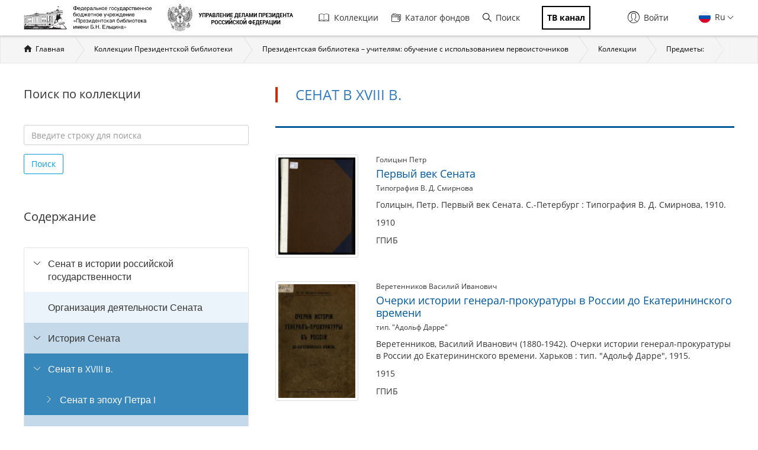

--- FILE ---
content_type: text/html; charset=utf-8
request_url: https://www.prlib.ru/section/1310123
body_size: 18815
content:
<!DOCTYPE html>
<html lang="ru">
<head>
    <meta http-equiv="X-UA-Compatible" content="IE=edge">
    <meta name="viewport" content="width=device-width, initial-scale=1.0, maximum-scale=1.0, user-scalable=no" />
  <meta http-equiv="Content-Type" content="text/html; charset=utf-8" />
<link href="/search?f%5B0%5D=field_book_author%3A150910" itemprop="url" id="md185" />
<link href="/search?f%5B0%5D=field_book_author%3A149110" itemprop="url" id="md184" />
<link href="/search?f%5B0%5D=field_book_author%3A155330" itemprop="url" id="md186" />
<link href="/search?f%5B0%5D=field_book_author%3A210061" itemprop="url" id="md187" />
<link href="/search?f%5B0%5D=field_book_author%3A122714" itemprop="url" id="md188" />
<link href="/search?f%5B0%5D=field_book_publisher%3A145932" itemprop="url" id="md183" />
<link href="/search?f%5B0%5D=field_book_author%3A117369" itemprop="url" id="md189" />
<link href="/search?f%5B0%5D=field_book_author%3A133175" itemprop="url" id="md181" />
<link href="/item/432829" itemprop="url" id="md172" />
<link href="/item/444130" itemprop="url" id="md170" />
<link href="/item/416512" itemprop="url" id="md176" />
<link href="/item/357090" itemprop="url" id="md178" />
<link href="/search?f%5B0%5D=field_book_publisher%3A130421" itemprop="url" id="md190" />
<link href="/item/436119" itemprop="url" id="md180" />
<link href="/search?f%5B0%5D=field_book_author%3A127875" itemprop="url" id="md182" />
<link href="/search?f%5B0%5D=field_book_publisher%3A117561" itemprop="url" id="md191" />
<link rel="mask-icon" href="/safari-pinned-tab.svg" color="#5bbad5" />
<link rel="manifest" href="/site.webmanifest" />
<meta name="msapplication-TileColor" content="#da532c" />
<meta name="theme-color" content="#ffffff" />
<link rel="icon" type="image/png" sizes="16x16" href="/favicon-16x16.png" />
<link rel="icon" type="image/png" sizes="32x32" href="/favicon-32x32.png" />
<link rel="apple-touch-icon" href="/apple-touch-icon.png" sizes="180x180" />
<link rel="shortcut icon" href="https://www.prlib.ru/sites/default/files/favicon_0.ico" type="image/vnd.microsoft.icon" />
<link href="/search?f%5B0%5D=field_book_publisher%3A119031" itemprop="url" id="md193" />
<link href="/search?f%5B0%5D=field_book_publisher%3A155331" itemprop="url" id="md192" />
<link href="/search?f%5B0%5D=field_book_author%3A133533" itemprop="url" id="md194" />
<link href="/search?f%5B0%5D=field_book_author%3A152108" itemprop="url" id="md195" />
<link href="/search?f%5B0%5D=field_book_publisher%3A152109" itemprop="url" id="md197" />
<link href="/search?f%5B0%5D=field_book_publisher%3A133124" itemprop="url" id="md196" />
<link href="/item/413709" itemprop="url" id="md168" />
<link href="/item/443346" itemprop="url" id="md174" />
<meta itemprop="name" content="Доклады и приговоры, состоявшиеся в правительствующем Cенате в царствование Петра Великаго, изданные Императорскою академиею наук. Т. 5. Год 1715-й" id="md159" />
<meta itemprop="name" content="Доклады и приговоры, состоявшиеся в правительствующем Cенате в царствование Петра Великаго, изданные Императорскою академиею наук. Т. 4. Год 1714-й," id="md157" />
<meta itemprop="name" content="Доклады и приговоры, состоявшиеся в правительствующем Cенате в царствование Петра Великаго, изданные Императорскою академиею наук. Т. 4. Год 1714-й," id="md155" />
<meta itemprop="name" content="Доклады и приговоры, состоявшиеся в правительствующем Cенате в царствование Петра Великаго, изданные Императорскою академиею наук. Т. 5. Год 1715-й" id="md161" />
<link href="/item/1079932" itemprop="url" id="md166" />
<meta itemprop="name" content="Инструкция о должности генерал-прокурора Сената, высочайше утвержденная императором Петром I. 27 января 1722 г. Здесь же Предложение управляющего Министерством Юстиции Сенату от 5 января 1863 г. о Высочайшем повелении о передачи инструкции генерал-прокуро" id="md167" />
<meta itemprop="name" content="Указ Петра I Правительствующему Сенату о награждении Петра Толстого чином тайного советника и деревнями" id="md165" />
<meta itemprop="name" content="Доклады и приговоры, состоявшиеся в правительствующем Cенате в царствование Петра Великаго, изданные Императорскою академиею наук. Т. 3. Год 1713-й," id="md153" />
<meta itemprop="name" content="Доклады и приговоры, состоявшиеся в правительствующем Cенате в царствование Петра Великаго, изданные Императорскою академиею наук. Т. 3. Год 1713-й," id="md151" />
<meta itemprop="name" content="Доклады и приговоры, состоявшиеся в правительствующем Cенате в царствование Петра Великаго, изданные Императорскою академиею наук. Т. 1. Год 1711-й" id="md145" />
<meta itemprop="name" content="Доклады и приговоры, состоявшиеся в правительствующем Cенате в царствование Петра Великаго, изданные Императорскою академиею наук. Т. 2. Год 1712-й" id="md149" />
<meta itemprop="name" content="Доклады и приговоры, состоявшиеся в правительствующем Cенате в царствование Петра Великаго, изданные Императорскою академиею наук. Т. 2. Год 1712-й," id="md147" />
<meta itemprop="name" content="Сенат при Петре Великом" id="md169" />
<meta itemprop="name" content="Доклады и приговоры, состоявшиеся в правительствующем Cенате в царствование Петра Великаго, изданные Императорскою академиею наук. Т. 6. Год 1716-й," id="md163" />
<link href="/item/407834" itemprop="url" id="md160" />
<meta itemprop="name" content="О Сенате в царствование Петра Великого. Ист.-юридическое исследование Сергея Петровского. Москва. 1875 г. В 8 д. л., стр. VIII и 349" id="md171" />
<link href="/item/407833" itemprop="url" id="md158" />
<link href="/item/407832" itemprop="url" id="md156" />
<link href="/item/407830" itemprop="url" id="md152" />
<link href="/item/407829" itemprop="url" id="md150" />
<link href="/item/407831" itemprop="url" id="md154" />
<link href="/item/407835" itemprop="url" id="md162" />
<meta itemprop="name" content="Первый век Сената" id="md177" />
<meta itemprop="name" content="Исторический журнал. Г. 11 1941, № 4" id="md175" />
<meta itemprop="name" content="Святейший Синод при Петре Великом в его отношении к Правительствующему Сенату" id="md173" />
<meta itemprop="name" content="Очерки истории генерал-прокуратуры в России до Екатерининского времени" id="md179" />
<link href="/item/407827" itemprop="url" id="md146" />
<link href="/item/407836" itemprop="url" id="md164" />
<link href="/item/407828" itemprop="url" id="md148" />
<meta name="Copyright" content="https://www.grcc.ru" />
<link rel="canonical" href="https://www.prlib.ru/section/1310123" />
<link rel="shortlink" href="https://www.prlib.ru/node/1310123" />
<meta property="og:site_name" content="Президентская библиотека имени Б.Н. Ельцина" />
<meta property="og:type" content="article" />
<meta property="og:url" content="https://www.prlib.ru/section/1310123" />
<meta property="og:title" content="Сенат в XVIII в." />
<meta property="og:updated_time" content="2022-05-27T14:06:21+03:00" />
  <title>Сенат в XVIII в. | Президентская библиотека имени Б.Н. Ельцина</title>
  <link type="text/css" rel="stylesheet" href="https://www.prlib.ru/sites/default/files/css/css_lQaZfjVpwP_oGNqdtWCSpJT1EMqXdMiU84ekLLxQnc4.css" media="all" />
<link type="text/css" rel="stylesheet" href="https://www.prlib.ru/sites/default/files/css/css_TA9E8yVuQpSJE0JC7HDNEiK6VJ8qNJvOUd6j5McLvMk.css" media="all" />
<link type="text/css" rel="stylesheet" href="https://www.prlib.ru/sites/default/files/css/css_hllV9uT6817V_V4sdngowF_1frCwzA_KM0Akeb5Akmo.css" media="all" />
<link type="text/css" rel="stylesheet" href="https://www.prlib.ru/sites/default/files/css/css_W04HuGvVnDqeSiy0wDg09VDr3SF8LrLjBiAMa5LE-mc.css" media="all" />
<link type="text/css" rel="stylesheet" href="https://www.prlib.ru/sites/default/files/css/css_il6eLt7yxGzulStBfq39k_28g7yH_HU_vpcJqtBho38.css" media="all" />
  <script src="https://www.prlib.ru/sites/all/libraries/modernizr/modernizr-custom.js?t9gvwn"></script>
<script src="https://www.prlib.ru/sites/all/modules/contrib/jquery_update/replace/jquery/2.1/jquery.min.js?v=2.1.4"></script>
<script src="https://www.prlib.ru/misc/jquery.once.js?v=1.2"></script>
<script src="https://www.prlib.ru/misc/drupal.js?t9gvwn"></script>
<script src="https://www.prlib.ru/sites/all/modules/contrib/jquery_update/replace/ui/ui/minified/jquery.ui.core.min.js?v=1.10.2"></script>
<script src="https://www.prlib.ru/sites/all/modules/contrib/jquery_update/replace/ui/external/jquery.cookie.js?v=67fb34f6a866c40d0570"></script>
<script src="https://www.prlib.ru/sites/all/modules/contrib/jquery_update/replace/jquery.form/4/jquery.form.min.js?v=4.2.1"></script>
<script src="https://www.prlib.ru/sites/all/libraries/chosen/chosen.jquery.min.js?v=1.1.0"></script>
<script src="https://www.prlib.ru/misc/ajax.js?v=7.58"></script>
<script src="https://www.prlib.ru/sites/all/modules/contrib/jquery_update/js/jquery_update.js?v=0.0.1"></script>
<script src="https://www.prlib.ru/sites/all/modules/contrib/admin_menu/admin_devel/admin_devel.js?t9gvwn"></script>
<script src="https://www.prlib.ru/sites/all/modules/contrib/webform_steps/webform_steps.js?t9gvwn"></script>
<script src="https://www.prlib.ru/sites/all/modules/contrib/extlink/extlink.js?t9gvwn"></script>
<script src="https://www.prlib.ru/sites/default/files/languages/ru_t7-d47S0c6G_5_WHMEGjDNg-uPCFisshF4fRgkZoqB0.js?t9gvwn"></script>
<script src="https://www.prlib.ru/sites/all/libraries/colorbox/jquery.colorbox-min.js?t9gvwn"></script>
<script src="https://www.prlib.ru/sites/all/modules/contrib/colorbox/js/colorbox.js?t9gvwn"></script>
<script src="https://www.prlib.ru/sites/all/modules/contrib/colorbox/styles/default/colorbox_style.js?t9gvwn"></script>
<script src="https://www.prlib.ru/sites/all/themes/bootstrap/js/misc/_progress.js?v=7.58"></script>
<script src="https://www.prlib.ru/sites/all/modules/global/global_global/js/global_confirm.js?t9gvwn"></script>
<script src="https://www.prlib.ru/sites/all/modules/global/global_global/js/global_load_ajax.js?t9gvwn"></script>
<script src="https://www.prlib.ru/sites/all/modules/global/global_global/js/global_disable_ajax_error_alert.js?t9gvwn"></script>
<script src="https://www.prlib.ru/sites/all/modules/contrib/ctools/js/modal.js?t9gvwn"></script>
<script src="https://www.prlib.ru/sites/all/modules/contrib/modal_forms/js/modal_forms_popup.js?t9gvwn"></script>
<script src="https://www.prlib.ru/sites/all/modules/global/global_modal/js/override_modal_forms.js?t9gvwn"></script>
<script src="https://www.prlib.ru/sites/all/modules/global/global_modal/js/fix_close_modal.js?t9gvwn"></script>
<script src="https://www.prlib.ru/sites/all/modules/contrib/video/js/video.js?t9gvwn"></script>
<script src="https://www.prlib.ru/sites/all/libraries/jcarousel/dist/jquery.jcarousel.min.js?t9gvwn"></script>
<script src="https://www.prlib.ru/sites/all/modules/contrib/ctools/js/auto-submit.js?t9gvwn"></script>
<script src="https://www.prlib.ru/sites/all/themes/prlib3/js/paginator.js?t9gvwn"></script>
<script src="https://www.prlib.ru/sites/all/modules/custom/prlib_collection/js/fading_text.js?t9gvwn"></script>
<script src="https://www.prlib.ru/sites/all/libraries/selectize/dist/js/standalone/selectize.min.js?t9gvwn"></script>
<script src="https://www.prlib.ru/sites/all/modules/contrib/piwik/piwik.js?t9gvwn"></script>
<script src="https://www.prlib.ru/sites/all/libraries/jstree/dist/jstree.min.js?t9gvwn"></script>
<script src="https://www.prlib.ru/sites/all/modules/custom/prlib_collection/js/section_anchor.js?t9gvwn"></script>
<script src="https://www.prlib.ru/sites/all/modules/custom/prlib_collection/js/collection_tree.js?t9gvwn"></script>
<script src="https://www.prlib.ru/sites/all/modules/custom/prlib_search/js/search_block.js?t9gvwn"></script>
<script src="https://www.prlib.ru/sites/all/libraries/uri/src/URI.min.js?t9gvwn"></script>
<script src="https://www.prlib.ru/sites/all/modules/contrib/antibot/js/antibot.js?t9gvwn"></script>
<script src="https://www.prlib.ru/sites/all/modules/custom/prlib_sug/js/sug.js?t9gvwn"></script>
<script src="https://www.prlib.ru/sites/all/libraries/handlebars/handlebars.js?t9gvwn"></script>
<script src="https://www.prlib.ru/sites/all/libraries/jquery-typeahead/dist/jquery.typeahead.min.js?t9gvwn"></script>
<script src="https://www.prlib.ru/sites/all/libraries/hoverintent/jquery.hoverIntent.js?t9gvwn"></script>
<script src="https://www.prlib.ru/sites/all/modules/custom/prlib_core/js/form.js?t9gvwn"></script>
<script src="https://www.prlib.ru/sites/all/modules/contrib/hybridauth/js/hybridauth.modal.js?t9gvwn"></script>
<script src="https://www.prlib.ru/sites/all/modules/contrib/hybridauth/js/hybridauth.onclick.js?t9gvwn"></script>
<script src="https://www.prlib.ru/sites/all/modules/custom/prlib_account/plugins/content_types/prlib_login/js/prlib_login.js?t9gvwn"></script>
<script src="https://www.prlib.ru/sites/all/modules/contrib/chosen/chosen.js?v=1.1.0"></script>
<script src="https://www.prlib.ru/sites/all/themes/prlib3/bootstrap/js/affix.js?t9gvwn"></script>
<script src="https://www.prlib.ru/sites/all/themes/prlib3/bootstrap/js/alert.js?t9gvwn"></script>
<script src="https://www.prlib.ru/sites/all/themes/prlib3/bootstrap/js/button.js?t9gvwn"></script>
<script src="https://www.prlib.ru/sites/all/themes/prlib3/bootstrap/js/carousel.js?t9gvwn"></script>
<script src="https://www.prlib.ru/sites/all/themes/prlib3/bootstrap/js/collapse.js?t9gvwn"></script>
<script src="https://www.prlib.ru/sites/all/themes/prlib3/bootstrap/js/dropdown.js?t9gvwn"></script>
<script src="https://www.prlib.ru/sites/all/themes/prlib3/bootstrap/js/modal.js?t9gvwn"></script>
<script src="https://www.prlib.ru/sites/all/themes/prlib3/bootstrap/js/tooltip.js?t9gvwn"></script>
<script src="https://www.prlib.ru/sites/all/themes/prlib3/bootstrap/js/popover.js?t9gvwn"></script>
<script src="https://www.prlib.ru/sites/all/themes/prlib3/bootstrap/js/scrollspy.js?t9gvwn"></script>
<script src="https://www.prlib.ru/sites/all/themes/prlib3/bootstrap/js/tab.js?t9gvwn"></script>
<script src="https://www.prlib.ru/sites/all/themes/prlib3/bootstrap/js/transition.js?t9gvwn"></script>
<script src="https://www.prlib.ru/sites/all/themes/prlib3/js/jquery.columnizer.min.js?t9gvwn"></script>
<script src="https://www.prlib.ru/sites/all/themes/prlib3/js/init.js?t9gvwn"></script>
<script src="https://www.prlib.ru/sites/all/themes/prlib3/js/mobile.js?t9gvwn"></script>
<script src="https://www.prlib.ru/sites/all/themes/prlib3/js/greedyNav.js?t9gvwn"></script>
<script src="https://www.prlib.ru/sites/all/themes/bootstrap/js/modules/ctools/js/modal.js?t9gvwn"></script>
<script src="https://www.prlib.ru/sites/all/themes/bootstrap/js/misc/ajax.js?t9gvwn"></script>
<script>jQuery.extend(Drupal.settings, {"basePath":"\/","pathPrefix":"","ajaxPageState":{"theme":"prlib3","theme_token":"VdJxtaVn3tBnTrOs02Zo7D6-sdhRUAswqG7plW7LRS4","jquery_version":"2.1","js":{"0":1,"sites\/all\/themes\/bootstrap\/js\/bootstrap.js":1,"sites\/all\/libraries\/modernizr\/modernizr-custom.js":1,"sites\/all\/modules\/contrib\/jquery_update\/replace\/jquery\/2.1\/jquery.min.js":1,"misc\/jquery.once.js":1,"misc\/drupal.js":1,"sites\/all\/modules\/contrib\/jquery_update\/replace\/ui\/ui\/minified\/jquery.ui.core.min.js":1,"sites\/all\/modules\/contrib\/jquery_update\/replace\/ui\/external\/jquery.cookie.js":1,"sites\/all\/modules\/contrib\/jquery_update\/replace\/jquery.form\/4\/jquery.form.min.js":1,"sites\/all\/libraries\/chosen\/chosen.jquery.min.js":1,"misc\/ajax.js":1,"sites\/all\/modules\/contrib\/jquery_update\/js\/jquery_update.js":1,"sites\/all\/modules\/contrib\/admin_menu\/admin_devel\/admin_devel.js":1,"sites\/all\/modules\/contrib\/webform_steps\/webform_steps.js":1,"sites\/all\/modules\/contrib\/extlink\/extlink.js":1,"public:\/\/languages\/ru_t7-d47S0c6G_5_WHMEGjDNg-uPCFisshF4fRgkZoqB0.js":1,"sites\/all\/libraries\/colorbox\/jquery.colorbox-min.js":1,"sites\/all\/modules\/contrib\/colorbox\/js\/colorbox.js":1,"sites\/all\/modules\/contrib\/colorbox\/styles\/default\/colorbox_style.js":1,"sites\/all\/themes\/bootstrap\/js\/misc\/_progress.js":1,"sites\/all\/modules\/global\/global_global\/js\/global_confirm.js":1,"sites\/all\/modules\/global\/global_global\/js\/global_load_ajax.js":1,"sites\/all\/modules\/global\/global_global\/js\/global_disable_ajax_error_alert.js":1,"sites\/all\/modules\/contrib\/ctools\/js\/modal.js":1,"sites\/all\/modules\/contrib\/modal_forms\/js\/modal_forms_popup.js":1,"sites\/all\/modules\/global\/global_modal\/js\/override_modal_forms.js":1,"sites\/all\/modules\/global\/global_modal\/js\/fix_close_modal.js":1,"sites\/all\/modules\/contrib\/video\/js\/video.js":1,"sites\/all\/libraries\/jcarousel\/dist\/jquery.jcarousel.min.js":1,"sites\/all\/modules\/contrib\/ctools\/js\/auto-submit.js":1,"sites\/all\/themes\/prlib3\/js\/paginator.js":1,"sites\/all\/modules\/custom\/prlib_collection\/js\/fading_text.js":1,"sites\/all\/libraries\/selectize\/dist\/js\/standalone\/selectize.min.js":1,"sites\/all\/modules\/contrib\/piwik\/piwik.js":1,"sites\/all\/libraries\/jstree\/dist\/jstree.min.js":1,"sites\/all\/modules\/custom\/prlib_collection\/js\/section_anchor.js":1,"sites\/all\/modules\/custom\/prlib_collection\/js\/collection_tree.js":1,"sites\/all\/modules\/custom\/prlib_search\/js\/search_block.js":1,"sites\/all\/libraries\/uri\/src\/URI.min.js":1,"sites\/all\/modules\/contrib\/antibot\/js\/antibot.js":1,"sites\/all\/modules\/custom\/prlib_sug\/js\/sug.js":1,"sites\/all\/libraries\/handlebars\/handlebars.js":1,"sites\/all\/libraries\/jquery-typeahead\/dist\/jquery.typeahead.min.js":1,"sites\/all\/libraries\/hoverintent\/jquery.hoverIntent.js":1,"sites\/all\/modules\/custom\/prlib_core\/js\/form.js":1,"sites\/all\/modules\/contrib\/hybridauth\/js\/hybridauth.modal.js":1,"sites\/all\/modules\/contrib\/hybridauth\/js\/hybridauth.onclick.js":1,"sites\/all\/modules\/custom\/prlib_account\/plugins\/content_types\/prlib_login\/js\/prlib_login.js":1,"sites\/all\/modules\/contrib\/chosen\/chosen.js":1,"sites\/all\/themes\/prlib3\/bootstrap\/js\/affix.js":1,"sites\/all\/themes\/prlib3\/bootstrap\/js\/alert.js":1,"sites\/all\/themes\/prlib3\/bootstrap\/js\/button.js":1,"sites\/all\/themes\/prlib3\/bootstrap\/js\/carousel.js":1,"sites\/all\/themes\/prlib3\/bootstrap\/js\/collapse.js":1,"sites\/all\/themes\/prlib3\/bootstrap\/js\/dropdown.js":1,"sites\/all\/themes\/prlib3\/bootstrap\/js\/modal.js":1,"sites\/all\/themes\/prlib3\/bootstrap\/js\/tooltip.js":1,"sites\/all\/themes\/prlib3\/bootstrap\/js\/popover.js":1,"sites\/all\/themes\/prlib3\/bootstrap\/js\/scrollspy.js":1,"sites\/all\/themes\/prlib3\/bootstrap\/js\/tab.js":1,"sites\/all\/themes\/prlib3\/bootstrap\/js\/transition.js":1,"sites\/all\/themes\/prlib3\/js\/jquery.columnizer.min.js":1,"sites\/all\/themes\/prlib3\/js\/init.js":1,"sites\/all\/themes\/prlib3\/js\/mobile.js":1,"sites\/all\/themes\/prlib3\/js\/greedyNav.js":1,"sites\/all\/themes\/bootstrap\/js\/modules\/ctools\/js\/modal.js":1,"sites\/all\/themes\/bootstrap\/js\/misc\/ajax.js":1},"css":{"modules\/system\/system.base.css":1,"misc\/ui\/jquery.ui.core.css":1,"misc\/ui\/jquery.ui.theme.css":1,"sites\/all\/libraries\/chosen\/chosen.css":1,"sites\/all\/modules\/contrib\/chosen\/css\/chosen-drupal.css":1,"sites\/all\/modules\/contrib\/cache_consistent\/css\/cache_consistent.css":1,"sites\/all\/modules\/contrib\/counter\/counter.css":1,"sites\/all\/modules\/contrib\/date\/date_api\/date.css":1,"sites\/all\/modules\/contrib\/date\/date_popup\/themes\/datepicker.1.7.css":1,"modules\/field\/theme\/field.css":1,"sites\/all\/modules\/contrib\/field_hidden\/field_hidden.css":1,"sites\/all\/modules\/contrib\/geofield_ymap\/geofield_ymap.css":1,"modules\/node\/node.css":1,"sites\/all\/modules\/contrib\/office_hours\/office_hours.css":1,"sites\/all\/modules\/contrib\/relation_add\/relation_add.css":1,"sites\/all\/modules\/contrib\/visually_impaired_module\/css\/visually_impaired_module.css":1,"sites\/all\/modules\/contrib\/extlink\/extlink.css":1,"sites\/all\/modules\/contrib\/views\/css\/views.css":1,"sites\/all\/modules\/custom\/prlib_bookmarks\/css\/bookmarks.css":1,"sites\/all\/modules\/contrib\/colorbox\/styles\/default\/colorbox_style.css":1,"sites\/all\/modules\/contrib\/ctools\/css\/ctools.css":1,"sites\/all\/modules\/global\/global_global\/css\/hint.css":1,"sites\/all\/modules\/contrib\/ctools\/css\/modal.css":1,"sites\/all\/modules\/contrib\/modal_forms\/css\/modal_forms_popup.css":1,"sites\/all\/modules\/global\/global_modal\/css\/override_modal_forms_style.css":1,"sites\/all\/modules\/contrib\/panels\/css\/panels.css":1,"sites\/all\/modules\/contrib\/video\/css\/video.css":1,"sites\/all\/themes\/prlib3\/layouts\/prlib3_content_onecol\/prlib3_content_onecol.css":1,"sites\/all\/modules\/custom\/prlib_conference\/css\/prlib_conference.css":1,"sites\/all\/libraries\/selectize\/dist\/css\/selectize.default.css":1,"sites\/all\/modules\/custom\/prlib_reading_room\/css\/prlib_reading_room.css":1,"sites\/all\/modules\/custom\/prlib_collection\/css\/fading_text.css":1,"sites\/all\/themes\/prlib3\/layouts\/prlib3_collections\/prlib3_collections.css":1,"sites\/all\/libraries\/jstree\/dist\/themes\/proton\/style.min.css":1,"sites\/all\/modules\/custom\/prlib_collection\/css\/titillium\/stylesheet.css":1,"sites\/all\/modules\/custom\/prlib_collection\/css\/update_font.css":1,"modules\/locale\/locale.css":1,"sites\/all\/libraries\/selectize\/dist\/css\/selectize.bootstrap3.css":1,"sites\/all\/modules\/contrib\/hybridauth\/css\/hybridauth.css":1,"sites\/all\/modules\/contrib\/hybridauth\/css\/hybridauth.modal.css":1,"sites\/all\/modules\/contrib\/hybridauth\/plugins\/icon_pack\/hybridauth_16\/hybridauth_16.css":1,"sites\/all\/modules\/custom\/prlib_account\/plugins\/content_types\/prlib_login\/css\/prlib_login.css":1,"sites\/all\/libraries\/fontawesome\/css\/font-awesome.css":1,"sites\/all\/themes\/prlib3\/js\/revolution\/css\/settings.css":1,"sites\/all\/themes\/prlib3\/js\/revolution\/css\/layers.css":1,"sites\/all\/themes\/prlib3\/js\/revolution\/css\/navigation.css":1,"sites\/all\/themes\/prlib3\/css\/style.css":1,"sites\/all\/themes\/prlib3\/css\/fix.css":1,"sites\/all\/themes\/prlib3\/css\/adaptive.css":1,"sites\/all\/themes\/prlib3\/css\/custom.css":1}},"colorbox":{"opacity":"0.85","current":"{current} \u0438\u0437 {total}","previous":"\u00ab \u041f\u0440\u0435\u0434\u044b\u0434\u0443\u0449\u0438\u0439","next":"\u0421\u043b\u0435\u0434\u0443\u044e\u0449\u0438\u0439 \u00bb","close":"\u0417\u0430\u043a\u0440\u044b\u0442\u044c","maxWidth":"98%","maxHeight":"98%","fixed":true,"mobiledetect":true,"mobiledevicewidth":"480px"},"CToolsModal":{"loadingText":"\u0417\u0430\u0433\u0440\u0443\u0437\u043a\u0430...","closeText":"\u0417\u0430\u043a\u0440\u044b\u0442\u044c \u043e\u043a\u043d\u043e","closeImage":"\u003Cimg src=\u0022https:\/\/www.prlib.ru\/sites\/all\/modules\/contrib\/ctools\/images\/icon-close-window.png\u0022 alt=\u0022\u0417\u0430\u043a\u0440\u044b\u0442\u044c \u043e\u043a\u043d\u043e\u0022 title=\u0022\u0417\u0430\u043a\u0440\u044b\u0442\u044c \u043e\u043a\u043d\u043e\u0022 \/\u003E","throbber":"\u003Cimg src=\u0022https:\/\/www.prlib.ru\/sites\/all\/modules\/contrib\/ctools\/images\/throbber.gif\u0022 alt=\u0022\u0417\u0430\u0433\u0440\u0443\u0437\u043a\u0430\u0022 title=\u0022\u0417\u0430\u0433\u0440\u0443\u0437\u043a\u0430...\u0022 \/\u003E"},"modal-popup-small":{"modalSize":{"type":"fixed","width":300,"height":300},"modalOptions":{"opacity":0.85,"background":"#000"},"animation":"fadeIn","modalTheme":"ModalFormsPopup","throbber":"\u003Cimg src=\u0022https:\/\/www.prlib.ru\/sites\/all\/modules\/contrib\/modal_forms\/images\/loading_animation.gif\u0022 alt=\u0022\u0417\u0430\u0433\u0440\u0443\u0437\u043a\u0430...\u0022 title=\u0022\u0417\u0430\u0433\u0440\u0443\u0437\u043a\u0430\u0022 \/\u003E","closeText":"\u0417\u0430\u043a\u0440\u044b\u0442\u044c"},"modal-popup-medium":{"modalSize":{"type":"fixed","width":550,"height":450},"modalOptions":{"opacity":0.85,"background":"#000"},"animation":"fadeIn","modalTheme":"ModalFormsPopup","throbber":"\u003Cimg src=\u0022https:\/\/www.prlib.ru\/sites\/all\/modules\/contrib\/modal_forms\/images\/loading_animation.gif\u0022 alt=\u0022\u0417\u0430\u0433\u0440\u0443\u0437\u043a\u0430...\u0022 title=\u0022\u0417\u0430\u0433\u0440\u0443\u0437\u043a\u0430\u0022 \/\u003E","closeText":"\u0417\u0430\u043a\u0440\u044b\u0442\u044c"},"modal-popup-large":{"modalSize":{"type":"scale","width":0.8,"height":0.8},"modalOptions":{"opacity":0.85,"background":"#000"},"animation":"fadeIn","modalTheme":"ModalFormsPopup","throbber":"\u003Cimg src=\u0022https:\/\/www.prlib.ru\/sites\/all\/modules\/contrib\/modal_forms\/images\/loading_animation.gif\u0022 alt=\u0022\u0417\u0430\u0433\u0440\u0443\u0437\u043a\u0430...\u0022 title=\u0022\u0417\u0430\u0433\u0440\u0443\u0437\u043a\u0430\u0022 \/\u003E","closeText":"\u0417\u0430\u043a\u0440\u044b\u0442\u044c"},"facetapi":{"view_args":{"collection_books:panel_pane_3":["1336446","1336446","1336446","1336446","1336446","1336446","1336446"],"collection_books:panel_pane_3-1":["1336447","1336447","1336447","1336447","1336447","1336447"],"collection_books:panel_pane_3-2":["1310125","1310125","1310125","1310125","1310125"],"collection_books:panel_pane_5":["1310123","1310123","1310123","1310123"],"section_news:panel_pane_1":["1310123","1310123","1310123"],"section_announcements:panel_pane_1":["1310123","1310123"],"section_days:panel_pane_1":["1310123"]},"exposed_input":{"collection_books:panel_pane_3":[],"collection_books:panel_pane_3-1":[],"collection_books:panel_pane_3-2":[],"collection_books:panel_pane_5":{"items_per_page":"10"},"section_news:panel_pane_1":[],"section_announcements:panel_pane_1":[],"section_days:panel_pane_1":[]},"view_path":{"collection_books:panel_pane_3":null,"collection_books:panel_pane_3-1":null,"collection_books:panel_pane_3-2":null,"collection_books:panel_pane_5":"node\/1310123","section_news:panel_pane_1":"node\/1310123","section_announcements:panel_pane_1":"node\/1310123","section_days:panel_pane_1":"node\/1310123"},"view_dom_id":{"collection_books:panel_pane_3":"e255bf372eea9bc8b7bb54e21430a2b1","collection_books:panel_pane_3-1":"72cb03fb1dc25498f039bfddb4d9403a","collection_books:panel_pane_3-2":"c58b916fd82d930b7b2f35c65cbe6cf4","collection_books:panel_pane_5":"18eaf9769b9131a2dcf92356ea058600","section_news:panel_pane_1":"ada0762fed9f214e9b447b6b3f6cea7e","section_announcements:panel_pane_1":"0d5901b828e0998231b96e94e246a5cd","section_days:panel_pane_1":"28cfd79e100173223b5cce38dcadc984"}},"better_exposed_filters":{"views":{"collection_books":{"displays":{"panel_pane_3":{"filters":[]},"panel_pane_5":{"filters":[]}}},"section_news":{"displays":{"panel_pane_1":{"filters":[]}}},"section_announcements":{"displays":{"panel_pane_1":{"filters":[]}}},"section_days":{"displays":{"panel_pane_1":{"filters":[]}}}}},"prlib_collection":{"faded_element":".node-full .node-content","text_size_limit":150},"chosen":{"selector":"","minimum_single":20,"minimum_multiple":20,"minimum_width":0,"options":{"allow_single_deselect":false,"disable_search":false,"disable_search_threshold":10,"search_contains":false,"placeholder_text_multiple":"Choose some options","placeholder_text_single":"Choose an option","no_results_text":"No results match","inherit_select_classes":true}},"urlIsAjaxTrusted":{"\/section\/1310123":true},"prlib_core":{"node_comments":{"pane_title":"\u041a\u043e\u043c\u043c\u0435\u043d\u0442\u0430\u0440\u0438\u0438","pane_tag":"h2"}},"extlink":{"extTarget":0,"extClass":0,"extLabel":"(\u0432\u043d\u0435\u0448\u043d\u044f\u044f \u0441\u0441\u044b\u043b\u043a\u0430)","extImgClass":0,"extSubdomains":1,"extExclude":"","extInclude":"","extCssExclude":"","extCssExplicit":"","extAlert":0,"extAlertText":"This link will take you to an external web site.","mailtoClass":0,"mailtoLabel":"(\u0441\u0441\u044b\u043b\u043a\u0430 \u0434\u043b\u044f \u043e\u0442\u043f\u0440\u0430\u0432\u043a\u0438 email)"},"piwik":{"trackMailto":1,"trackColorbox":1},"antibot":{"forms":{"prlib-search-search-form":{"action":"\/section\/1310123","key":"ba808467d389e054bebfeb66549e7844"}}},"bootstrap":{"anchorsFix":"0","anchorsSmoothScrolling":"0","formHasError":1,"popoverEnabled":0,"popoverOptions":{"animation":1,"html":0,"placement":"right","selector":"","trigger":"click","triggerAutoclose":1,"title":"","content":"","delay":0,"container":"body"},"tooltipEnabled":0,"tooltipOptions":{"animation":1,"html":0,"placement":"auto left","selector":"","trigger":"hover focus","delay":0,"container":"body"}}});</script>
  <!--[if lte IE 9]>
    <script src="/sites/all/themes/prlib3/js/html5shiv.js"></script>
    <script src="/sites/all/themes/prlib3/js/respond.min.js"></script>
    <link type="text/css" rel="stylesheet" href="/sites/all/themes/prlib3/css/ie.css" media="all" />
  <![endif]-->
</head>
<body class="html not-front not-logged-in no-sidebars page-node page-node- page-node-1310123 node-type-book-section  layout-collections i18n-ru" >
    <header id="header">
  <div id="header-1">
        <div class="container">
      <div id="header-1-cols" class="cols">
        <div class="col-1">
          <div class="panel-pane pane-block pane-block-25"  id="pane-logo" >
  
      
  
  <div class="pane-content">
    <div id="site-name" class="logo-block">
  <a class="logo-block__item logo-block__item-logo" href="/" title="Главная страница">
    <img src="/sites/all/themes/prlib3/img/logo/prlib_logo_ru_new.png?qwaxf" title="Управление делами Президента Российской Федерации"
      alt="Главная страница">
  </a>
  <a class="logo-block__item logo-block__item-prlogo" href="https://udprf.ru/" target="_blank">
    <img src="/sites/default/files/u533/logo_upd_bw.png"
      title="Управление делами Президента Российской Федерации" alt="УДП РФ" rel="nofollow">
    </a>
  <a href="/tv" class="logo-block__item logo-block__item-btn mobile_only">
    <div class="tv_chanel">ТВ канал</div>
  </a>
</div>  </div>

  
  </div>
        </div>
          <div class="mobile-menu">
            <div class="col-2">
                <nav class="panel-pane pane-block pane-menu-block-1"   id="nav-main">

    
          <h2 class="pane-title sr-only">Главная навигация</h2>    
    
          <div class="pane-content"><ul><li class="first leaf has-children menu-mlid-501"><a href="/collections" title=""><i class="fa fa-book" aria-hidden="true"></i>Коллекции</a></li>
<li class="leaf menu-mlid-502"><a href="/catalog" title=""><i class="fa fa-sitemap" aria-hidden="true"></i>Каталог фондов</a></li>
<li class="leaf menu-mlid-2368 prlib-search-form-link"><a href="/search" title=""><i class="fa fa-search" aria-hidden="true"></i>Поиск</a></li>
<li class="last leaf menu-mlid-9665"><a href="/tv" title=""><i class="fa fa-tv" aria-hidden="true"></i><span class="tv_chanel">ТВ канал</span></a></li>
</ul></div>    
    
    
  </nav>
<div class="panel-pane pane-block pane-prlib-search-prlib-search-search-form"  >
  
      
  
  <div class="pane-content">
    <noscript>
  <style>form.antibot { display: none !important; }</style>
  <div class="antibot-no-js antibot-message antibot-message-warning messages warning">
    Вы должны включить JavaScript чтобы использовать эту форму.  </div>
</noscript>
<form class="hidden prlib-search-form-link-form well prlib-typeahead-mega antibot" data-antibot-action="/section/1310123" action="/antibot" method="post" id="prlib-search-search-form" accept-charset="UTF-8"><div><div class="cols">
  <div class="col-1">
    <div class="form-item form-item-key form-type-textfield form-group"><input class="input-lg form-control form-text" placeholder="Введите название книги, документа или автора" autocomplete="off" type="text" id="edit-key" name="key" value="" size="60" maxlength="128" /> <label class="control-label element-invisible" for="edit-key">Что искать</label>
</div>  </div>
  <div class="col-2">
    <button class="btn-lg btn-primary btn-block btn form-submit" type="submit" id="edit-submit--2" name="op" value="&lt;i class=&quot;fa fa-search&quot;&gt;&lt;/i&gt;"><i class="fa fa-search"></i></button>
  </div>
  <div class="col-3">
    <div class="links-extended"><a href="/search" class="btn btn-lg btn-block btn-primary">Расширенный поиск</a></div>
  </div>
</div>
  <div class="links-sample-searches">Например: <em>освоение Сибири</em>, <em>Лаврентьевская летопись</em>, <em>Конституция России</em></div>
<input type="hidden" name="form_build_id" value="form-LKk1_9lSNnZ_tQf4P4PULfZIdoCviXRCEwQqfF1tLYY" />
<input type="hidden" name="form_id" value="prlib_search_search_form" />
<input type="hidden" name="antibot_key" value="" />
</div></form>  </div>

  
  </div>
            </div>
            <div class="col-3 flexed">
              <div class="panel-pane pane-block pane-locale-language"  >
  
      
  
  <div class="pane-content">
    <ul class="language-switcher-locale-url"><li class="en first"><a href="/en/section/1310123" class="language-link" xml:lang="en"><img class="language-icon" src="https://www.prlib.ru/sites/all/modules/contrib/languageicons/flags/en.png" width="18" height="12" alt="En" title="En" /> En</a></li>
<li class="ru last active"><a href="/section/1310123" class="language-link active" xml:lang="ru"><img class="language-icon" src="https://www.prlib.ru/sites/all/modules/contrib/languageicons/flags/ru.png" width="18" height="12" alt="Ru" title="Ru" /> Ru</a></li>
</ul>  </div>

  
  </div>
<div class="panel-pane pane-prlib-login"  >
  
      
  
  <div class="pane-content">
    <div><div class="prlib-login" id="prlib-log-in"><span class="icon glyphicon glyphicon-lock" aria-hidden="true"></span>Войти</div></div>
<div><form action="/section/1310123" method="post" id="user-login" accept-charset="UTF-8"><div><button type="button" class="close" id="prlib-log-in-close" aria-label="Close"><span aria-hidden="true">&times;</span></button><div class="form-item form-item-name form-type-textfield form-group"> <label class="control-label" for="edit-name">Логин / E-mail <span class="form-required" title="Это поле обязательно для заполнения.">*</span></label>
<input class="form-control form-text required" type="text" id="edit-name" name="name" value="" size="60" maxlength="60" /><div class="help-block">Enter your e-mail address or username.</div></div><div class="form-item form-item-pass form-type-password form-group"> <label class="control-label" for="edit-pass">Пароль <span class="form-required" title="Это поле обязательно для заполнения.">*</span></label>
<input class="form-control form-text required" type="password" id="edit-pass" name="pass" size="60" maxlength="128" /><div class="help-block">Enter the password that accompanies your e-mail.</div></div><input type="hidden" name="form_build_id" value="form-OfZLtk-ckUIlssmzVw4ylCgb-DYKdY7TuniMy4Pl4kk" />
<input type="hidden" name="form_id" value="user_login" />
<div class="form-actions form-wrapper form-group" id="edit-actions--2"><button type="submit" id="edit-submit--3" name="op" value="Войти" class="btn btn-default form-submit">Войти</button>
</div><div class="hybridauth-widget-wrapper"><h3>Или войдите через..</h3><ul class="hybridauth-widget"><li><a href="/hybridauth/window/Vkontakte?destination=node/1310123&amp;destination_error=node/1310123" title="ВКонтакте" class="hybridauth-widget-provider hybridauth-onclick-popup" rel="nofollow" data-hybridauth-provider="Vkontakte" data-hybridauth-url="/hybridauth/window/Vkontakte?destination=node/1310123&amp;destination_error=node/1310123" data-ajax="false" data-hybridauth-width="800" data-hybridauth-height="500"><span class="hybridauth-icon vkontakte hybridauth-icon-hybridauth-16 hybridauth-vkontakte hybridauth-vkontakte-hybridauth-16" title="ВКонтакте"></span></a></li>
</ul></div><div class="user-login-btn-wrapper"><a href="/user/register" title="Создать новую учётную запись пользователя.">Регистрация</a><a href="/user/password" title="Запросить новый пароль по e-mail.">Забыли пароль?</a></div></div></form></div>  </div>

  
  </div>
            </div>
          </div>
          <div class="burger-menu"></div>
      </div>
    </div>
  </div>
      <div id="header-2">
                          <div id="header-2-2">
          <div class="container">
            <div class="panel-pane pane-page-breadcrumb"  >
  
      
  
  <div class="pane-content">
    <h2 class="element-invisible">Вы здесь</h2><div class="breadcrumb"><span class="inline odd first"><a href="/">Главная</a></span> <span class="delimiter">/</span> <span class="inline even"><a href="/collections">Коллекции Президентской библиотеки</a></span> <span class="delimiter">/</span> <span class="inline odd"><a href="/education">Президентская библиотека – учителям: обучение с использованием первоисточников</a></span> <span class="delimiter">/</span> <span class="inline even"><a href="/section/2058247">Коллекции</a></span> <span class="delimiter">/</span> <span class="inline odd"><a href="/section/2058247#section-2058248">Предметы:</a></span> <span class="delimiter">/</span> <span class="inline even"><a href="/section/2058249">История</a></span> <span class="delimiter">/</span> <span class="inline odd"><a href="/section/2058249#section-2058602">Общие коллекции</a></span> <span class="delimiter">/</span> <span class="inline even"><a href="/collection_authority">Государственная власть</a></span> <span class="delimiter">/</span> <span class="inline odd"><a href="/collection_authority#section-675767">История государственной власти в России</a></span> <span class="delimiter">/</span> <span class="inline even"><a href="/collection_authority#section-676410">Государственная власть в России в IX – начале XX века</a></span> <span class="delimiter">/</span> <span class="inline odd"><a href="/section/676414">Государственная власть в XVIII – начале XX века.</a></span> <span class="delimiter">/</span> <span class="inline even"><a href="/section/676429">Высшие и центральные органы государственной власти и управления</a></span> <span class="delimiter">/</span> <span class="inline odd"><a href="/section/1313599">Сенат</a></span> <span class="delimiter">/</span> <span class="inline even"><a href="/collections/1310115">Сенат в истории российской государственности</a></span> <span class="delimiter">/</span> <span class="inline odd"><a href="/section/1310117">История Сената</a></span> <span class="delimiter">/</span> <span class="inline even last">Сенат в XVIII в.</span></div>  </div>

  
  </div>
          </div>
        </div>
          </div>
  </header>
<div class="container">
  <div class="row">
      <!--col-aside-->
    <div class="col-xs-4 collection-tree-menu">
      <aside id="aside">
        <div class="panel-pane pane-block pane-prlib-colsearch-colsearch"  >
  
        <h2 class="pane-title">
      Поиск по коллекции    </h2>
    
  
  <div class="pane-content">
    <form action="/section/1310123" method="post" id="prlib-colsearch-search-form" accept-charset="UTF-8"><div><div class="form-item form-item-text form-type-textfield form-group"><input placeholder="Введите строку для поиска" class="form-control form-text required" type="text" id="edit-text" name="text" value="" size="60" maxlength="128" /> <label class="control-label element-invisible" for="edit-text">Введите строку для поиска <span class="form-required" title="Это поле обязательно для заполнения.">*</span></label>
</div><button type="submit" id="edit-submit" name="op" value="Поиск" class="btn btn-default form-submit">Поиск</button>
<input type="hidden" name="form_build_id" value="form-5uLE0hUiHKi5JNFcRwQYHVEd0K0dncoCNoWV47lExok" />
<input type="hidden" name="form_id" value="prlib_colsearch_search_form" />
</div></form>  </div>

  
  </div>
  <section class="panel-pane pane-prlib-collection-tree"   id="pane-collection-tree">

    
          <h4 class="pane-title">Содержание</h4>    
    
          <div  id="collection-tree-container"><ul><li class="first last"><a href="/collections/1310115">Сенат в истории российской государственности</a><ul class=""><li class="first"><a href="/section/1310116">Организация деятельности Сената</a></li>
<li class=""><a href="/section/1310117">История Сената</a><ul class=""><li class="first" id="active-branch"><a href="/section/1310123" class="active">Сенат в XVIII в.</a><ul class="" id="active-branch"><li class="first last"><a href="/section/1310123#section-1310125" class="active">Сенат в эпоху Петра I</a><ul class=""><li class="first"><a href="/section/1310123#section-1336446" class="active">Материалы Сената</a></li>
<li class="last"><a href="/section/1310123#section-1336447" class="active">О Сенате эпохи Петра I</a></li>
</ul></li>
</ul></li>
<li class="last"><a href="/section/1310124">Сенат в XIX – начале XX в.</a><ul class=""><li class="first last"><a href="/section/1310124#section-1310126">Сенат в эпоху Александра I</a></li>
</ul></li>
</ul></li>
<li class=""><a href="/section/1310118">Штат Сената</a></li>
<li class=""><a href="/section/1310119">Документы Сената</a><ul class=""><li class="first"><a href="/section/1310127">Сенатский архив</a><ul class=""><li class="first"><a href="/section/1310127#section-1310130">Устройство Сенатского архива</a></li>
<li class=""><a href="/section/1310127#section-1310132">Памятная книжка Сенатского архива</a></li>
<li class="last"><a href="/section/1310127#section-1310131">Описи материалов Сенатского архива</a></li>
</ul></li>
<li class=""><a href="/section/1310128">Указы</a><ul class=""><li class="first last"><a href="/section/1310128#section-1310133">Указатели к указам</a></li>
</ul></li>
<li class="last"><a href="/section/1310129">Крестьянский вопрос по решениям Правительствующего сената</a></li>
</ul></li>
<li class=""><a href="/section/1310120">Департаменты Правительствующего сената. Судебная практика</a><ul class=""><li class="first"><a href="/section/1310134">Решения общего собрания кассационных и с участием первого и второго департаментов Правительствующего Сената</a></li>
<li class=""><a href="/section/1310135">Первый департамент</a></li>
<li class=""><a href="/section/1310136">Кассационные департаменты</a><ul class=""><li class="first"><a href="/section/1310138">Отчеты по кассационным департаментам Правительствующего Сената</a></li>
<li class=""><a href="/section/1310139">Гражданский кассационный департамент</a><ul class=""><li class="first last"><a href="/section/1310139#section-1310141">Решения Гражданского кассационного департамента</a></li>
</ul></li>
<li class="last"><a href="/section/1310140">Уголовный кассационный департамент</a><ul class=""><li class="first last"><a href="/section/1310140#section-1310142">Решения уголовного кассационного департамента</a></li>
</ul></li>
</ul></li>
<li class="last"><a href="/section/1310137">Второй (крестьянский) департамент Сената (1884–1917 гг.)</a></li>
</ul></li>
<li class=""><a href="/section/1310121">Справочные издания</a></li>
<li class="last"><a href="/section/1310122">Изобразительные материалы</a></li>
</ul></li>
</ul></div>    
    
    
  </section>
  <nav class="panel-pane pane-block pane-menu-block-3"   id="nav-collection">

    
          <h4 class="pane-title">Базовые коллекции</h4>    
    
          <div class="pane-content"><ul class="menu nav"><li class="first leaf menu-mlid-2988"><a href="/collection_authority">Государственная власть</a></li>
<li class="leaf menu-mlid-4080"><a href="/collection_people">Российский народ</a></li>
<li class="leaf menu-mlid-2991"><a href="/collections/467000">Территория России</a></li>
<li class="last leaf menu-mlid-2990"><a href="/collections/467011">Русский язык</a></li>
</ul></div>    
    
    
  </nav>
  <section class="panel-pane pane-block pane-menu-block-2"  id="pane-nav" >

    
          <h4 class="pane-title">Подборки коллекций</h4>    
    
          <div class="pane-content"><ul class="menu nav"><li class="first leaf menu-mlid-1852"><a href="/collections/59" title="События">События</a></li>
<li class="leaf menu-mlid-1853"><a href="/collections/60" title="Темы">Темы</a></li>
<li class="leaf menu-mlid-1854"><a href="/collections/61" title="Персоны">Персоны</a></li>
<li class="leaf menu-mlid-1855"><a href="/collections/62" title="Регионы России">Регионы России</a></li>
<li class="leaf menu-mlid-1856"><a href="/collections/63" title="Россия и страны мира">Россия и страны мира</a></li>
<li class="leaf menu-mlid-1857"><a href="/collections/64" title="Типо-видовые коллекции">Типо-видовые коллекции</a></li>
<li class="leaf menu-mlid-4094"><a href="/collections/159928" title="Периодические издания">Периодические издания</a></li>
<li class="leaf menu-mlid-4095"><a href="/collections/159929" title="Авторефераты диссертаций">Авторефераты диссертаций</a></li>
<li class="leaf menu-mlid-4096"><a href="/collections/159930" title="Учебные издания">Учебные издания</a></li>
<li class="last leaf menu-mlid-4214"><a href="/collections_all" title="">Все коллекции</a></li>
</ul></div>    
    
    
  </section>
      </aside>
    </div>
      <!--col-content-->
    <div class="col-xs-8 collection-content">
            <main id="content">
        <div class="panel-pane pane-page-title"  >
  
      
  
  <div class="pane-content">
    <h1 class="page-title">Сенат в XVIII в.</h1>
  </div>

  
  </div>
<div class="panel-pane pane-pane-messages"  >
  
      
  
  <div class="pane-content">
    <span></span>
  </div>

  
  </div>
<div class="panel-pane pane-page-content"  >
  
      
  
  <div class="pane-content">
    <div class="panel-pane pane-custom pane-1"  >
  
      
  
  <div class="pane-content">
    <style>
@media (max-width: 767px) {
  #nav-collection,
  #pane-nav {
      display:none!important;
  }
}
</style>  </div>

  
  </div>
<div class="panel-pane pane-entity-view pane-node"  >
  
      
  
  <div class="pane-content">
    <article id="node-1310123" class="node node-book-section node-full" itemscope="" itemtype="http://bib.schema.org/Collection" itemid="https://www.prlib.ru/section/1310123">
          <h2 class="sr-only"><div class="field field-name-title-field field-type-text field-label-hidden"><div class="field-items"><div class="field-item even">Сенат в XVIII в.</div></div></div></h2>
        <div class="node-content">
                </div>
    <div class="node-header">
          </div>
  </article>
  </div>

  
  </div>
  <div class="panel-pane pane-views-panes pane-collection-books-panel-pane-5"   id="pane-book-on-sac">

    
    
    
            <div class="view view-collection-books view-id-collection_books view-display-id-panel_pane_5 view-dom-id-18eaf9769b9131a2dcf92356ea058600">
    <div class="view-content">
        <div>
    <article class="node node-teaser node-book">
  <div class="cols">
    <div class="col-1">
              <div class="node-img">
          <a href="/item/357090"><img src="https://www.prlib.ru/sites/default/files/styles/node_teaser/public/book_preview/1d35c451-60ca-4009-bfb3-076bb2273cd9/2142181_doc1_3679C5C9-0BF9-4C4D-BB4F-ECCA24F9F71D.jpg?itok=UDF1Gw4K" width="800" height="1011" alt="" /></a>
        </div>
                </div>
    <div class="col-2">
      <header class="node-header">
                  <div class="book-author">
            <a href="/search?f%5B0%5D=field_book_author%3A133533">Голицын Петр</a>          </div>
                <h2 class="node-title">
          <a href="/item/357090">
            Первый век Сената          </a>
        </h2>
                  <div class="book-publisher">
            <a href="/search?f%5B0%5D=field_book_publisher%3A133124">Типография В. Д. Смирнова</a>          </div>
              </header>
              <div class="node-content">
          &#13;
&#13;
&#13;
&#13;
Голицын, Петр. Первый век Сената. С.-Петербург : Типография В. Д. Смирнова, 1910.&#13;
&#13;
&#13;
        </div>
                    <div class="node-content">
          <div class="field field-name-field-ex-dates field-type-text field-label-hidden"><div class="field-items"><div class="field-item even">1910</div></div></div>        </div>
                    <div class="node-content">
          ГПИБ        </div>
                      </div>
  </div>
</article>
  </div>
  <div>
    <article class="node node-teaser node-book">
  <div class="cols">
    <div class="col-1">
              <div class="node-img">
          <a href="/item/436119"><img src="https://www.prlib.ru/sites/default/files/styles/node_teaser/public/book_preview/3b3032f9-01ee-4b04-ae4d-33dafc44ec4a/6046108_doc1_6155F025-9DDF-4FEF-A201-F2D2490EE655.jpg?itok=dZ5zcvAq" width="700" height="1034" alt="" /></a>
        </div>
                </div>
    <div class="col-2">
      <header class="node-header">
                  <div class="book-author">
            <a href="/search?f%5B0%5D=field_book_author%3A152108">Веретенников Василий Иванович</a>          </div>
                <h2 class="node-title">
          <a href="/item/436119">
            Очерки истории генерал-прокуратуры в России до Екатерининского времени          </a>
        </h2>
                  <div class="book-publisher">
            <a href="/search?f%5B0%5D=field_book_publisher%3A152109">тип. &quot;Адольф Дарре&quot;</a>          </div>
              </header>
              <div class="node-content">
          &#13;
&#13;
&#13;
&#13;
Веретенников, Василий Иванович (1880-1942). Очерки истории генерал-прокуратуры в России до Екатерининского времени. Харьков : тип. "Адольф Дарре", 1915.&#13;
&#13;
&#13;
        </div>
                    <div class="node-content">
          <div class="field field-name-field-ex-dates field-type-text field-label-hidden"><div class="field-items"><div class="field-item even">1915</div></div></div>        </div>
                    <div class="node-content">
          ГПИБ        </div>
                      </div>
  </div>
</article>
  </div>
    </div>
          </div>
    
    
    
  </div>
  <div class="panel-pane pane-entity-field-extra pane-node-ef-sac-list"   id="pane-sections-and-collections">

    
    
    
          <div class="item-list"><ul class="node-child-sac"><li class="first last"><article id="node-1310125" class="node node-book-section node-expanded" itemscope="" itemtype="http://bib.schema.org/Collection" itemid="https://www.prlib.ru/section/1310125">
          <div class="cols">
            <div class="col-2">
        <header class="node-header">
          <h3 class="node-title"><div class="field field-name-title-field field-type-text field-label-hidden"><div class="field-items"><div class="field-item even">Сенат в эпоху Петра I</div></div></div></h3>
        </header>
                                <div class="item-list"><ul class="node-child-sac"><li class="first"><article id="node-1336446" class="node node-book-section node-expanded" itemscope="" itemtype="http://bib.schema.org/Collection" itemid="https://www.prlib.ru/section/1336446">
          <div class="cols">
            <div class="col-2">
        <header class="node-header">
          <h3 class="node-title"><div class="field field-name-title-field field-type-text field-label-hidden"><div class="field-items"><div class="field-item even">Материалы Сената</div></div></div></h3>
        </header>
                  <div class="view view-collection-books view-id-collection_books view-display-id-panel_pane_3 view-dom-id-e255bf372eea9bc8b7bb54e21430a2b1">
    <div class="view-content">
        <div>
    <article class="node node-teaser node-book">
  <div class="cols">
    <div class="col-1">
              <div class="node-img">
          <a href="/item/407827"><img src="https://www.prlib.ru/sites/default/files/styles/node_teaser/public/book_preview/ee0a0ab9-5539-48e0-a090-217ebbf1d5da/466150_doc1_628F682C-C934-4C99-A28B-A961235A7738.jpg?itok=AX5p1Xbb" width="800" height="1129" alt="" /></a>
        </div>
          </div>
    <div class="col-2">
      <header class="node-header">
                  <div class="book-author">
            <a href="/search?f%5B0%5D=field_book_author%3A133175">Калачов Николай Васильевич</a>, <a href="/search?f%5B0%5D=field_book_author%3A127875">Дубровин Николай Федорович</a>          </div>
                <h2 class="node-title">
          <a href="/item/407827">
            Доклады и приговоры, состоявшиеся в правительствующем Cенате в царствование Петра Великаго, изданные Императорскою академиею наук. Т. 1. Год 1711-й          </a>
        </h2>
                  <div class="book-publisher">
            <a href="/search?f%5B0%5D=field_book_publisher%3A145932">Тип. Императорской акад. наук</a>          </div>
              </header>
              <div class="node-content">
          &#13;
&#13;
&#13;
&#13;
Доклады и приговоры, состоявшиеся в правительствующем Cенате в царствование Петра Великаго, изданные Императорскою академиею наук. Санкт-Петербург: Тип. Императорской акад. наук, 1880-1901. <br /> Т. 1: Год 1711-й. 1880.&#13;
&#13;
&#13;
        </div>
                      </div>
  </div>
</article>
  </div>
  <div>
    <article class="node node-teaser node-book">
  <div class="cols">
    <div class="col-1">
              <div class="node-img">
          <a href="/item/407828"><img src="https://www.prlib.ru/sites/default/files/styles/node_teaser/public/book_preview/b45eb636-23f8-4cd9-a8b6-2d8445036bd3/201962_doc1_DEEFC485-89F6-40E6-A85A-1B318376CBE2.jpg?itok=eAgnrITE" width="800" height="1143" alt="" /></a>
        </div>
          </div>
    <div class="col-2">
      <header class="node-header">
                  <div class="book-author">
            <a href="/search?f%5B0%5D=field_book_author%3A133175">Калачов Николай Васильевич</a>, <a href="/search?f%5B0%5D=field_book_author%3A127875">Дубровин Николай Федорович</a>          </div>
                <h2 class="node-title">
          <a href="/item/407828">
            Доклады и приговоры, состоявшиеся в правительствующем Cенате в царствование Петра Великаго, изданные Императорскою академиею наук. Т. 2. Год 1712-й,          </a>
        </h2>
                  <div class="book-publisher">
            <a href="/search?f%5B0%5D=field_book_publisher%3A145932">Тип. Императорской акад. наук</a>          </div>
              </header>
              <div class="node-content">
          &#13;
&#13;
&#13;
&#13;
Доклады и приговоры, состоявшиеся в правительствующем Cенате в царствование Петра Великаго, изданные Императорскою академиею наук. Санкт-Петербург: Тип. Императорской акад. наук, 1880-1901. <br /> Т. 2: Год 1712-й,. 1882.&#13;
&#13;
&#13;
        </div>
                      </div>
  </div>
</article>
  </div>
  <div>
    <article class="node node-teaser node-book">
  <div class="cols">
    <div class="col-1">
              <div class="node-img">
          <a href="/item/407829"><img src="https://www.prlib.ru/sites/default/files/styles/node_teaser/public/book_preview/8b262c38-1130-4e7f-a210-1e31b2f676d4/261374_doc1_EB447F14-6C48-45F4-8184-80F824AE78A6.jpg?itok=1kvrRnO6" width="800" height="1138" alt="" /></a>
        </div>
          </div>
    <div class="col-2">
      <header class="node-header">
                  <div class="book-author">
            <a href="/search?f%5B0%5D=field_book_author%3A133175">Калачов Николай Васильевич</a>, <a href="/search?f%5B0%5D=field_book_author%3A127875">Дубровин Николай Федорович</a>          </div>
                <h2 class="node-title">
          <a href="/item/407829">
            Доклады и приговоры, состоявшиеся в правительствующем Cенате в царствование Петра Великаго, изданные Императорскою академиею наук. Т. 2. Год 1712-й          </a>
        </h2>
                  <div class="book-publisher">
            <a href="/search?f%5B0%5D=field_book_publisher%3A145932">Тип. Императорской акад. наук</a>          </div>
              </header>
              <div class="node-content">
          &#13;
&#13;
&#13;
&#13;
Доклады и приговоры, состоявшиеся в правительствующем Cенате в царствование Петра Великаго, изданные Императорскою академиею наук. Санкт-Петербург: Тип. Императорской акад. наук, 1880-1901. <br /> Т. 2: Год 1712-й. 1883.&#13;
&#13;
&#13;
        </div>
                      </div>
  </div>
</article>
  </div>
  <div>
    <article class="node node-teaser node-book">
  <div class="cols">
    <div class="col-1">
              <div class="node-img">
          <a href="/item/407830"><img src="https://www.prlib.ru/sites/default/files/styles/node_teaser/public/book_preview/b431f55a-0825-4ae9-8461-c8db4b6d48fd/384437_doc1_9A3127D6-08E6-4A80-A3D3-696CC5440D9D.jpg?itok=6WaMVAfI" width="800" height="1111" alt="" /></a>
        </div>
          </div>
    <div class="col-2">
      <header class="node-header">
                  <div class="book-author">
            <a href="/search?f%5B0%5D=field_book_author%3A133175">Калачов Николай Васильевич</a>, <a href="/search?f%5B0%5D=field_book_author%3A127875">Дубровин Николай Федорович</a>          </div>
                <h2 class="node-title">
          <a href="/item/407830">
            Доклады и приговоры, состоявшиеся в правительствующем Cенате в царствование Петра Великаго, изданные Императорскою академиею наук. Т. 3. Год 1713-й,          </a>
        </h2>
                  <div class="book-publisher">
            <a href="/search?f%5B0%5D=field_book_publisher%3A145932">Тип. Императорской акад. наук</a>          </div>
              </header>
              <div class="node-content">
          &#13;
&#13;
&#13;
&#13;
Доклады и приговоры, состоявшиеся в правительствующем Cенате в царствование Петра Великаго, изданные Императорскою академиею наук. Санкт-Петербург: Тип. Императорской акад. наук, 1880-1901. <br /> Т. 3: Год 1713-й,. 1887.&#13;
&#13;
&#13;
        </div>
                      </div>
  </div>
</article>
  </div>
  <div>
    <article class="node node-teaser node-book">
  <div class="cols">
    <div class="col-1">
              <div class="node-img">
          <a href="/item/407831"><img src="https://www.prlib.ru/sites/default/files/styles/node_teaser/public/book_preview/0fbcd6a3-55eb-45b1-85e9-bc4b28bda401/237786_doc1_ED6BF977-FB89-4363-BC3A-F4B2646289FA.jpg?itok=2eSwuAVu" width="700" height="1006" alt="" /></a>
        </div>
          </div>
    <div class="col-2">
      <header class="node-header">
                  <div class="book-author">
            <a href="/search?f%5B0%5D=field_book_author%3A133175">Калачов Николай Васильевич</a>, <a href="/search?f%5B0%5D=field_book_author%3A127875">Дубровин Николай Федорович</a>          </div>
                <h2 class="node-title">
          <a href="/item/407831">
            Доклады и приговоры, состоявшиеся в правительствующем Cенате в царствование Петра Великаго, изданные Императорскою академиею наук. Т. 3. Год 1713-й,          </a>
        </h2>
                  <div class="book-publisher">
            <a href="/search?f%5B0%5D=field_book_publisher%3A145932">Тип. Императорской акад. наук</a>          </div>
              </header>
              <div class="node-content">
          &#13;
&#13;
&#13;
&#13;
Доклады и приговоры, состоявшиеся в правительствующем Cенате в царствование Петра Великаго, изданные Императорскою академиею наук. Санкт-Петербург: Тип. Императорской акад. наук, 1880-1901. <br /> Т. 3: Год 1713-й,. 1888.&#13;
&#13;
&#13;
        </div>
                      </div>
  </div>
</article>
  </div>
  <div>
    <article class="node node-teaser node-book">
  <div class="cols">
    <div class="col-1">
              <div class="node-img">
          <a href="/item/407832"><img src="https://www.prlib.ru/sites/default/files/styles/node_teaser/public/book_preview/d6968398-c930-4951-9ed9-4d02ebb64960/312307_doc1_7B590BD5-A054-4D40-8ED9-CE23332F2306.jpg?itok=jlLaEEZX" width="800" height="1121" alt="" /></a>
        </div>
          </div>
    <div class="col-2">
      <header class="node-header">
                  <div class="book-author">
            <a href="/search?f%5B0%5D=field_book_author%3A133175">Калачов Николай Васильевич</a>, <a href="/search?f%5B0%5D=field_book_author%3A127875">Дубровин Николай Федорович</a>          </div>
                <h2 class="node-title">
          <a href="/item/407832">
            Доклады и приговоры, состоявшиеся в правительствующем Cенате в царствование Петра Великаго, изданные Императорскою академиею наук. Т. 4. Год 1714-й,          </a>
        </h2>
                  <div class="book-publisher">
            <a href="/search?f%5B0%5D=field_book_publisher%3A145932">Тип. Императорской акад. наук</a>          </div>
              </header>
              <div class="node-content">
          &#13;
&#13;
&#13;
&#13;
Доклады и приговоры, состоявшиеся в правительствующем Cенате в царствование Петра Великаго, изданные Императорскою академиею наук. Санкт-Петербург: Тип. Императорской акад. наук, 1880-1901. <br /> Т. 4: Год 1714-й,. 1888.&#13;
&#13;
&#13;
        </div>
                      </div>
  </div>
</article>
  </div>
  <div>
    <article class="node node-teaser node-book">
  <div class="cols">
    <div class="col-1">
              <div class="node-img">
          <a href="/item/407833"><img src="https://www.prlib.ru/sites/default/files/styles/node_teaser/public/book_preview/7f8bcd74-3bb3-4b26-8baf-251dcc1b5e8b/429818_doc1_207836AC-38D2-4378-A34C-DBEAB4179D8D.jpg?itok=31HYZI-H" width="800" height="1092" alt="" /></a>
        </div>
          </div>
    <div class="col-2">
      <header class="node-header">
                  <div class="book-author">
            <a href="/search?f%5B0%5D=field_book_author%3A133175">Калачов Николай Васильевич</a>, <a href="/search?f%5B0%5D=field_book_author%3A127875">Дубровин Николай Федорович</a>          </div>
                <h2 class="node-title">
          <a href="/item/407833">
            Доклады и приговоры, состоявшиеся в правительствующем Cенате в царствование Петра Великаго, изданные Императорскою академиею наук. Т. 4. Год 1714-й,          </a>
        </h2>
                  <div class="book-publisher">
            <a href="/search?f%5B0%5D=field_book_publisher%3A145932">Тип. Императорской акад. наук</a>          </div>
              </header>
              <div class="node-content">
          &#13;
&#13;
&#13;
&#13;
Доклады и приговоры, состоявшиеся в правительствующем Cенате в царствование Петра Великаго, изданные Императорскою академиею наук. Санкт-Петербург: Тип. Императорской акад. наук, 1880-1901. <br /> Т. 4: Год 1714-й,. 1891.&#13;
&#13;
&#13;
        </div>
                      </div>
  </div>
</article>
  </div>
  <div>
    <article class="node node-teaser node-book">
  <div class="cols">
    <div class="col-1">
              <div class="node-img">
          <a href="/item/407834"><img src="https://www.prlib.ru/sites/default/files/styles/node_teaser/public/book_preview/97f22040-a7ab-4f28-9b1a-ceca74b9cd50/150366_doc1_8B19C8F9-009C-4F63-BBB1-D8941F613547.jpg?itok=swWJp5a8" width="700" height="982" alt="" /></a>
        </div>
          </div>
    <div class="col-2">
      <header class="node-header">
                  <div class="book-author">
            <a href="/search?f%5B0%5D=field_book_author%3A133175">Калачов Николай Васильевич</a>, <a href="/search?f%5B0%5D=field_book_author%3A127875">Дубровин Николай Федорович</a>          </div>
                <h2 class="node-title">
          <a href="/item/407834">
            Доклады и приговоры, состоявшиеся в правительствующем Cенате в царствование Петра Великаго, изданные Императорскою академиею наук. Т. 5. Год 1715-й          </a>
        </h2>
                  <div class="book-publisher">
            <a href="/search?f%5B0%5D=field_book_publisher%3A145932">Тип. Императорской акад. наук</a>          </div>
              </header>
              <div class="node-content">
          &#13;
&#13;
&#13;
&#13;
Доклады и приговоры, состоявшиеся в правительствующем Cенате в царствование Петра Великаго, изданные Императорскою академиею наук. Санкт-Петербург: Тип. Императорской акад. наук, 1880-1901. <br /> Т. 5: Год 1715-й. 1892.&#13;
&#13;
&#13;
        </div>
                      </div>
  </div>
</article>
  </div>
  <div>
    <article class="node node-teaser node-book">
  <div class="cols">
    <div class="col-1">
              <div class="node-img">
          <a href="/item/407835"><img src="https://www.prlib.ru/sites/default/files/styles/node_teaser/public/book_preview/a01e19cb-462d-41c3-bffd-5b443fe7945c/148554_doc1_F522D803-F340-4585-9B90-1773EDC7C759.jpg?itok=9cUEIkKQ" width="800" height="1150" alt="" /></a>
        </div>
          </div>
    <div class="col-2">
      <header class="node-header">
                  <div class="book-author">
            <a href="/search?f%5B0%5D=field_book_author%3A133175">Калачов Николай Васильевич</a>, <a href="/search?f%5B0%5D=field_book_author%3A127875">Дубровин Николай Федорович</a>          </div>
                <h2 class="node-title">
          <a href="/item/407835">
            Доклады и приговоры, состоявшиеся в правительствующем Cенате в царствование Петра Великаго, изданные Императорскою академиею наук. Т. 5. Год 1715-й          </a>
        </h2>
                  <div class="book-publisher">
            <a href="/search?f%5B0%5D=field_book_publisher%3A145932">Тип. Императорской акад. наук</a>          </div>
              </header>
              <div class="node-content">
          &#13;
&#13;
&#13;
&#13;
Доклады и приговоры, состоявшиеся в правительствующем Cенате в царствование Петра Великаго, изданные Императорскою академиею наук. Санкт-Петербург: Тип. Императорской акад. наук, 1880-1901. <br /> Т. 5: Год 1715-й. 1897.&#13;
&#13;
&#13;
        </div>
                      </div>
  </div>
</article>
  </div>
  <div>
    <article class="node node-teaser node-book">
  <div class="cols">
    <div class="col-1">
              <div class="node-img">
          <a href="/item/407836"><img src="https://www.prlib.ru/sites/default/files/styles/node_teaser/public/book_preview/543fef2a-34ca-460c-8620-ce7e6dcf548b/281217_doc1_2A06F002-3EBF-47C1-9DBB-ABA89539CDA2.jpg?itok=-o-13Hl3" width="800" height="1214" alt="" /></a>
        </div>
          </div>
    <div class="col-2">
      <header class="node-header">
                  <div class="book-author">
            <a href="/search?f%5B0%5D=field_book_author%3A133175">Калачов Николай Васильевич</a>, <a href="/search?f%5B0%5D=field_book_author%3A127875">Дубровин Николай Федорович</a>          </div>
                <h2 class="node-title">
          <a href="/item/407836">
            Доклады и приговоры, состоявшиеся в правительствующем Cенате в царствование Петра Великаго, изданные Императорскою академиею наук. Т. 6. Год 1716-й,          </a>
        </h2>
                  <div class="book-publisher">
            <a href="/search?f%5B0%5D=field_book_publisher%3A145932">Тип. Императорской акад. наук</a>          </div>
              </header>
              <div class="node-content">
          &#13;
&#13;
&#13;
&#13;
Доклады и приговоры, состоявшиеся в правительствующем Cенате в царствование Петра Великаго, изданные Императорскою академиею наук. Санкт-Петербург: Тип. Императорской акад. наук, 1880-1901. <br /> Т. 6: Год 1716-й,. 1901.&#13;
&#13;
&#13;
        </div>
                      </div>
  </div>
</article>
  </div>
  <div>
    <article class="node node-teaser node-book">
  <div class="cols">
    <div class="col-1">
              <div class="node-img">
          <a href="/item/1079932"><img src="https://www.prlib.ru/sites/default/files/styles/node_teaser/public/book_preview/abda7fc9-0e1a-47c8-ab59-753be549e409/14721665_doc1.jpg?itok=q7TVp-4w" width="700" height="999" alt="" /></a>
        </div>
          </div>
    <div class="col-2">
      <header class="node-header">
                <h2 class="node-title">
          <a href="/item/1079932">
            Указ Петра I Правительствующему Сенату о награждении Петра Толстого чином тайного советника и деревнями          </a>
        </h2>
              </header>
              <div class="node-content">
          &#13;
&#13;
&#13;
&#13;
Калачев Николай Васильевич (1819-1885). <br /> Указ Петра I Правительствующему Сенату о награждении Петра Толстого чином тайного советника и деревнями. &#13;
&#13;
&#13;
        </div>
                      </div>
  </div>
</article>
  </div>
  <div>
    <article class="node node-teaser node-book">
  <div class="cols">
    <div class="col-1">
              <div class="node-img">
          <a href="/item/413709"><img src="https://www.prlib.ru/sites/default/files/styles/node_teaser/public/book_preview/d683578e-f344-4370-af6a-836919fa74b3/1088017_doc1_3819F4D3-5610-483F-9A83-E9368FD3C421.jpg?itok=C9WobpjB" width="800" height="1186" alt="" /></a>
        </div>
          </div>
    <div class="col-2">
      <header class="node-header">
                <h2 class="node-title">
          <a href="/item/413709">
            Инструкция о должности генерал-прокурора Сената, высочайше утвержденная императором Петром I. 27 января 1722 г. Здесь же Предложение управляющего Министерством Юстиции Сенату от 5 января 1863 г. о Высочайшем повелении о передачи инструкции генерал-прокуро          </a>
        </h2>
              </header>
              <div class="node-content">
          &#13;
&#13;
&#13;
&#13;
Инструкция о должности генерал-прокурора Сената, высочайше утвержденная императором Петром I. 27 января 1722 г. Здесь же Предложение управляющего Министерством Юстиции Сенату от 5 января 1863 г. о Высочайшем повелении о передачи инструкции генерал-прокурора в Сенат для хранения в зале Общего Собрания Сената.1722.&#13;
&#13;
&#13;
        </div>
                      </div>
  </div>
</article>
  </div>
    </div>
  </div>
                      </div>
    </div>
  </article>
</li>
<li class="last"><article id="node-1336447" class="node node-book-section node-expanded" itemscope="" itemtype="http://bib.schema.org/Collection" itemid="https://www.prlib.ru/section/1336447">
          <div class="cols">
            <div class="col-2">
        <header class="node-header">
          <h3 class="node-title"><div class="field field-name-title-field field-type-text field-label-hidden"><div class="field-items"><div class="field-item even">О Сенате эпохи Петра I</div></div></div></h3>
        </header>
                  <div class="view view-collection-books view-id-collection_books view-display-id-panel_pane_3 view-dom-id-72cb03fb1dc25498f039bfddb4d9403a">
    <div class="view-content">
        <div>
    <article class="node node-teaser node-book">
  <div class="cols">
    <div class="col-1">
              <div class="node-img">
          <a href="/item/444130"><img src="https://www.prlib.ru/sites/default/files/styles/node_teaser/public/book_preview/ea9cd616-2803-460f-9bbf-792248f4714f/3552255_doc1_D3F12FB4-494B-4C3D-A6EF-C3273A373DEE.jpg?itok=g3TolcLw" width="800" height="1344" alt="" /></a>
        </div>
          </div>
    <div class="col-2">
      <header class="node-header">
                  <div class="book-author">
            <a href="/search?f%5B0%5D=field_book_author%3A149110">Иванов Петр Иванович</a>          </div>
                <h2 class="node-title">
          <a href="/item/444130">
            Сенат при Петре Великом          </a>
        </h2>
                  <div class="book-publisher">
            <a href="/search?f%5B0%5D=field_book_publisher%3A130421">Б.и.</a>          </div>
              </header>
              <div class="node-content">
          &#13;
&#13;
&#13;
&#13;
Иванов, Петр Иванович (1794-1864). Сенат при Петре Великом. [Санкт-Петербург : Б.и., 1859].&#13;
&#13;
&#13;
        </div>
                      </div>
  </div>
</article>
  </div>
  <div>
    <article class="node node-teaser node-book">
  <div class="cols">
    <div class="col-1">
              <div class="node-img">
          <a href="/item/432829"><img src="https://www.prlib.ru/sites/default/files/styles/node_teaser/public/book_preview/bdb5ae45-69ad-4313-bc4e-f701eca79ec3/2921822_doc1_D0CB0222-81A9-430F-9515-01925076FF82.jpg?itok=Fz3JLhXJ" width="800" height="1307" alt="" /></a>
        </div>
          </div>
    <div class="col-2">
      <header class="node-header">
                  <div class="book-author">
            <a href="/search?f%5B0%5D=field_book_author%3A133175">Калачов Николай Васильевич</a>, <a href="/search?f%5B0%5D=field_book_author%3A150910">Петровский Сергей Александрович</a>          </div>
                <h2 class="node-title">
          <a href="/item/432829">
            О Сенате в царствование Петра Великого. Ист.-юридическое исследование Сергея Петровского. Москва. 1875 г. В 8 д. л., стр. VIII и 349          </a>
        </h2>
                  <div class="book-publisher">
            <a href="/search?f%5B0%5D=field_book_publisher%3A117561">тип. Имп. Акад. наук</a>          </div>
              </header>
              <div class="node-content">
          &#13;
&#13;
&#13;
&#13;
Калачов, Николай Васильевич (1819-1885). О Сенате в царствование Петра Великого. Ист.-юридическое исследование Сергея Петровского. Москва. 1875 г. В 8 д. л., стр. VIII и 349. [Санкт-Петербург] : Тип. Имп. Акад. наук, ценз. 1877.&#13;
&#13;
&#13;
        </div>
                      </div>
  </div>
</article>
  </div>
  <div>
    <article class="node node-teaser node-book">
  <div class="cols">
    <div class="col-1">
              <div class="node-img">
          <a href="/item/443346"><img src="https://www.prlib.ru/sites/default/files/styles/node_teaser/public/book_preview/f49ff1b0-f329-4320-9a15-e3add5adc4a0/1087368_doc1_4B59D450-28DC-4ECC-B6F5-9A967F3F4AC0.jpg?itok=FKS1kUDG" width="800" height="1228" alt="" /></a>
        </div>
          </div>
    <div class="col-2">
      <header class="node-header">
                  <div class="book-author">
            <a href="/search?f%5B0%5D=field_book_author%3A155330">Жордания Федор Давидович</a>          </div>
                <h2 class="node-title">
          <a href="/item/443346">
            Святейший Синод при Петре Великом в его отношении к Правительствующему Сенату          </a>
        </h2>
                  <div class="book-publisher">
            <a href="/search?f%5B0%5D=field_book_publisher%3A155331">типография А. Древича и А. Каландадзе</a>          </div>
              </header>
              <div class="node-content">
          &#13;
&#13;
&#13;
&#13;
Жордания, Федор Давидович (1853-1916). Святейший Синод при Петре Великом в его отношении к Правительствующему Сенату. Тифлис : типография А. Древича и А. Каландадзе, 1882.&#13;
&#13;
&#13;
        </div>
                      </div>
  </div>
</article>
  </div>
  <div>
    <article class="node node-teaser node-book">
  <div class="cols">
    <div class="col-1">
              <div class="node-img">
          <a href="/item/416512"><img src="https://www.prlib.ru/sites/default/files/styles/node_teaser/public/book_preview/73983e87-58d5-4c06-897d-a9d9cf9920f6/4751948_doc1.jpg?itok=TGzkxo-9" width="700" height="997" alt="" /></a>
        </div>
          </div>
    <div class="col-2">
      <header class="node-header">
                  <div class="book-author">
            <a href="/search?f%5B0%5D=field_book_author%3A210061">Анпилогов Г. Н.</a>, <a href="/search?f%5B0%5D=field_book_author%3A122714">Волин Борис Михайлович</a>, <a href="/search?f%5B0%5D=field_book_author%3A117369">Ярославский Емельян Михайлович</a>          </div>
                <h2 class="node-title">
          <a href="/item/416512">
            Исторический журнал. Г. 11 1941, № 4          </a>
        </h2>
                  <div class="book-publisher">
            <a href="/search?f%5B0%5D=field_book_publisher%3A119031">Правда</a>          </div>
              </header>
              <div class="node-content">
          &#13;
&#13;
&#13;
&#13;
Исторический журнал. Москва: Правда, 1937-1945. <br /> Г. 11 1941, № 4. 1941.&#13;
&#13;
&#13;
        </div>
                    <div class="node-comment">
          <p>Анпилогов Г. Н. Сенат при Петре I. С. 40–49 (сканы 42–51)</p>
        </div>
                </div>
  </div>
</article>
  </div>
    </div>
  </div>
                      </div>
    </div>
  </article>
</li>
</ul></div>      </div>
    </div>
  </article>
</li>
</ul></div>    
    
    
  </div>
  </div>

  
  </div>
      </main>
          </div>
  </div>
</div>
<footer id="footer">
  <div class="container">
    <section id="footer-map">
      <h2 class="sr-only">Карта сайта</h2>
      <div class="row">
        <div class="col-xs-3">
            <section class="panel-pane pane-block pane-block-27 pane-footer-map"  >

    
    
    
          <div class="pane-content"><h2>О нас</h2>
<ul>
	<li><a href="/about">Общая  информация</a></li>
	<li><a href="/science_ac">Ученый совет</a></li>
	<li><a href="/tyumen">Филиал в Тюменской области</a></li>
	<!--<li><a href="/partners">Сотрудничество</a></li>-->
	<li><a href="/networknews">Региональная и зарубежная сеть</a></li>
	<li><a href="/press">СМИ</a></li>
	<li><a href="/about_activity">Организация мероприятий</a></li>
        <li><a href="/live-broadcasts">Трансляции мероприятий</a></li>
	<li><a href="/about_docs">Нормативные и общие документы</a></li>
	<li><a href="/poryadok-rassmotreniya-obrashcheniy-grazhdan">Отправить обращение</a></li>
	<li><a href="/about_contacts">Контактная информация</a></li>
        <li style="margin-top:30px;"><a href="/electronic_registration"><strong>Электронные регистрации</strong></a></li>
</ul></div>    
    
    
  </section>
        </div>
        <div class="col-xs-3">
            <section class="panel-pane pane-block pane-block-28 pane-footer-map"  >

    
    
    
          <div class="pane-content"><h2>Ресурсы</h2>

<ul>
	<li><a href="/collections">Коллекции</a></li>
	<li><a href="/catalog">Каталог фондов</a></li>
	<li><a href="/recent_new">Новые поступления</a></li>
</ul>

<h2>Электронные читальные залы</h2>

<ul>
	<li><a href="/readingroom">Читальный зал</a></li>
	<li><a href="/cud">Электронные читальные залы в регионах России и за рубежом</a></li>
</ul>

<h2>Формирование и обработка ресурсов</h2>

<ul>
	<li><a href="/acquisition_policy">Профиль комплектования</a></li>
<!--	<li><a href="/contentprocessing">Методическая работа</a></li>-->
	<li><a href="/order_of_delivery">Порядок доставки обязательных экземпляров</a></li>
	<li><a href="/acquisition">План перевода в цифровую форму</a></li>
	<li><a href="/about_scanning">Центр сканирования</a></li>
	<li><a href="/ekspertnyy-sovet-po-knizhnym-pamyatnikam">Экспертный совет по книжным памятникам</a></li>
</ul>
</div>    
    
    
  </section>
        </div>
        <div class="col-xs-3">
            <section class="panel-pane pane-block pane-block-29 pane-footer-map"  >

    
    
    
          <div class="pane-content"><h2>Образование и наука</h2>

<ul>
	<li><a href="/about_excursion">Экскурсии</a></li>
	<li><a href="/about_exhibition">Выставки</a></li>
	<li><a href="/multimedia_lessons">Мультимедийные уроки</a></li>
	<li><a href="/multimedia_lectures">Видеолекции</a></li>
	<li><a href="/conference">Конференции, круглые столы</a></li>
	<li><a href="/education">Проект «Президентская библиотека – учителям: обучение с использованием первоисточников»</a></li>
        <li><a href="/Great_Russia" class="">Научно-просветительский проект «Великая Россия»</a></li>    
	<!--<li><a href="/contentprocessing_seminar">Обучающие семинары</a></li>-->
        <li><a href="/pedkonkurs">Конкурс педагогических проектов «Будущее Отечества в руках Учителя»</a></li>
        <li><a href="/konkurs-studencheskih-rabot-proektov-s-ispolzovaniem-informacionnyh-resursov-prezidentskoy">Конкурс студенческих работ</a></li>
        <li><a href="http://olympiada.prlib.ru/#/Welcome">Олимпиада &laquo;Россия в электронном мире&raquo; </a></li>
	<!--<li><a href="http://foreignview.prlib.ru/">Мультимедийный конкурс &laquo;Взгляд иностранца&raquo;</a></li>-->
	<li><a href="/project/gosudarika">Информационно-образовательный проект &laquo;Государика&raquo;</a></li>
        <li><a href="/collections/2053668">Проект &laquo;Патриотические маршруты (Маршруты памяти РВИО)&raquo;</a></li>	
    	<li><a href="/dpo_doc">Дополнительное образование</a></li>	
        <li><a href="/bibliotekari-soldaty-pobedy">Проект «Библиотекари – солдаты Победы»</a></li>
<!--<li><a href="/kinoklub-prezidentskoy-biblioteki">Киноклуб Президентской библиотеки</a></li>-->

	<!--<li><a href="http://videokonkurs.prlib.ru/">Видеоконкурс &laquo;Служение Отечеству&raquo;</a></li>-->
	<!--<li><a href="http://videokonkurs.prlib.ru/">Конкурс &laquo;Служение Отечеству: события и имена&raquo;</a></li>--></ul>
        

<!--<h2>Издательская деятельность</h2>

<ul>
	<li><a href="/publications">Издания</a></li>
	<li><a href="/about_publishing">Издательско-полиграфическая деятельность</a></li></li>-->
</ul>
</div>    
    
    
  </section>
        </div>
        <div class="col-xs-3">
            <section class="panel-pane pane-block pane-block-30 pane-footer-map"  >

    
    
    
          <div class="pane-content"><h2>Издательская деятельность</h2>

<ul>
	<li><a href="/publications">Издания</a></li>
	<li><a href="/about_publishing">Издательско-полиграфическая деятельность</a></li>
</ul>

<h2>Научно-методическое обеспечение каталогизации</h2>

<ul>
	<li><a href="/contentprocessing">Нормативные документы и методические материалы</a></li>
	<li><a href="/metadata_standards">Стандарты метаданных в области культурного наследия</a></li>
	<li><a href="/learning">Обучающие семинары</a></li>
</ul>


<h2>О сайте</h2>

<ul>
	<li><a href="/requirements">Системные требования</a></li>
	<li><a href="/node/394155">Важная информация</a></li>
	<!--<li><a href="/links_main">Тематические интернет-ресурсы</a></li>-->
</ul>

<h2><a href="http://quality.mkrf.ru/mark/?orgid=0372100000001" target="_blank" style="text-decoration:underline;color: #333; line-height: 1.5em;">Оценка деятельности учреждения</a></h2>

<h2><a href="/dostupnaya_sreda" style="text-decoration:underline;color: #333; line-height: 1.5em;">Доступная среда</a></h2>
</div>    
    
    
  </section>
        </div>
      </div>
    </section>
    <div class="row">
      <div class="col-xs-9">
        <div class="panel-pane pane-block pane-block-36"  id="pane-copyright" >
  
      
  
  <div class="pane-content">
    <p>&copy; ФГБУ «Президентская библиотека</br>имени Б.Н. Ельцина», 2026<br />
	Все права защищены.</p>

<!-- Yandex.Metrika counter -->
<script type="text/javascript" >
   (function(m,e,t,r,i,k,a){m[i]=m[i]||function(){(m[i].a=m[i].a||[]).push(arguments)};
   m[i].l=1*new Date();
   for (var j = 0; j < document.scripts.length; j++) {if (document.scripts[j].src === r) { return; }}
   k=e.createElement(t),a=e.getElementsByTagName(t)[0],k.async=1,k.src=r,a.parentNode.insertBefore(k,a)})
   (window, document, "script", "https://mc.yandex.ru/metrika/tag.js", "ym");

   ym(18475240, "init", {
        clickmap:true,
        trackLinks:true,
        accurateTrackBounce:true
   });
</script>
<noscript><div><img src="https://mc.yandex.ru/watch/18475240" style="position:absolute; left:-9999px;" alt="" /></div></noscript>
<!-- /Yandex.Metrika counter -->  </div>

  
  </div>
<div class="panel-pane pane-block pane-visually-impaired-module-visually-impaired-block1"  >
  
      
  
  <div class="pane-content">
    <form action="/section/1310123" method="post" id="visually-impaired-module-create-form1" accept-charset="UTF-8"><div><button type="submit" id="edit-visually-impaired-block" name="op" value="submit" class="btn btn-default form-submit">submit</button>
<input type="hidden" name="form_build_id" value="form-LMEd4qa-jiyraYCNElVjdnIyFrZnXwli5QggxurxFfs" />
<input type="hidden" name="form_id" value="visually_impaired_module_create_form1" />
</div></form>  </div>

  
  </div>
      </div>
      <div class="col-xs-3">
          <section class="panel-pane pane-block pane-block-31"   id="pane-footer-social">

    
          <h2 class="pane-title sr-only">Мы в соцсетях</h2>    
    
          <div class="pane-content"><ul><li><a href="https://max.ru/prlibrary" target="_blank" class="pl-icon"><img src="/sites/default/files/u535/mah_bel-prozrachnyy.png" alt="MAX" height="25" width="25" /></a></li>
  <li class="first"><a href="https://vk.com/prlibrary" target="_blank" class="pl-icon"><i class="fa fa-vk"></i></a></li>
  <li><a href="https://t.me/prlib" target="_blank" class="pl-icon"><img src="/sites/default/files/u535/tg_bel-prozrachnyy.png" alt="Telegram" height="25" width="25" /></a></li>
  
  <!--<li><a href="https://t.me/prlib" target="_blank" class="pl-icon">
    <svg width="25px" height="25px" viewBox="0 0 25 25" version="1.1" xmlns="http://www.w3.org/2000/svg" xmlns:xlink="http://www.w3.org/1999/xlink">
    <g id="Page-1" stroke="none" stroke-width="1" fill="none" fill-rule="evenodd">
        <g id="telegram-app" fill-rule="nonzero">
            <path d="M12.5,0 C5.59644063,1.66533454e-15 4.10782519e-15,5.59644063 3.55271368e-15,12.5 C2.99760217e-15,19.4035594 5.59644063,25 12.5,25 C19.4035594,25 25,19.4035594 25,12.5 C25,5.59644063 19.4035594,2.77555756e-15 12.5,0 Z" id="Shape" fill="#555555"></path>
            <path d="M18.71875,6.875 L16.3775,18.82875 C16.3775,18.82875 16.276875,19.375 15.599375,19.375 C15.239375,19.375 15.05375,19.20375 15.05375,19.20375 L9.9825,14.995625 L7.50125,13.745 L4.316875,12.898125 C4.316875,12.898125 3.75,12.734375 3.75,12.265625 C3.75,11.875 4.333125,11.68875 4.333125,11.68875 L17.655625,6.39625 C17.655,6.395625 18.0625,6.249375 18.359375,6.25 C18.541875,6.25 18.75,6.328125 18.75,6.5625 C18.75,6.71875 18.71875,6.875 18.71875,6.875 Z" id="Shape" fill="#FFFFFF"></path>
            <path d="M11.875,16.565625 L9.73375,18.674375 C9.73375,18.674375 9.640625,18.74625 9.51625,18.749375 C9.473125,18.750625 9.426875,18.74375 9.379375,18.7225 L9.981875,14.994375 L11.875,16.565625 Z" id="Shape" fill="#B0BEC5"></path>
            <path d="M16.185625,8.8725 C16.08,8.735 15.885,8.71 15.7475,8.814375 L7.5,13.75 C7.5,13.75 8.81625,17.4325 9.016875,18.07 C9.218125,18.708125 9.379375,18.723125 9.379375,18.723125 L9.981875,14.995 L16.126875,9.31 C16.264375,9.205625 16.29,9.01 16.185625,8.8725 Z" id="Shape" fill="#CFD8DC"></path>
        </g>
    </g>
    </svg>
    </a>
  </li>
 -->
  <li><a href="https://ok.ru/prlib" target="_blank" class="pl-icon"><i class="fa fa-odnoklassniki"></i></a></li>
  <li><a href="https://rutube.ru/channel/23624438/" target="_blank" class="pl-icon"><img src="/sites/default/files/u535/rutube_bel-prozrachnyy.png" alt="Rutube" height="25" width="25" /></a></li>

  <!--<li><a href="https://www.facebook.com/prlib" target="_blank" class="pl-icon"><i class="fa fa-facebook"></i></a></li>
  <li class="last"><a href="https://twitter.com/PresidentialLib" target="_blank" class="pl-icon"><i class="fa fa-twitter"></i></a></li>
  <li class="last"><a href="https://vimeo.com/user7807928" target="_blank" class="pl-icon"><i class="fa fa-vimeo"></i></a></li>
  <li class="last"><a href="https://www.instagram.com/presidential_library" target="_blank" class="pl-icon"><i class="fa fa-instagram"></i></a></li>-->
</ul></div>    
    
    
  </section>
      </div>
    </div>
  </div>
</footer>
  <script>var _paq = _paq || [];(function(){var u=(("https:" == document.location.protocol) ? "https://stats.prlib.ru/" : "http://stats.prlib.ru/");_paq.push(["setSiteId", "1"]);_paq.push(["setTrackerUrl", u+"piwik.php"]);_paq.push(["setDoNotTrack", 1]);_paq.push(["trackPageView"]);_paq.push(["setIgnoreClasses", ["no-tracking","colorbox"]]);_paq.push(["enableLinkTracking"]);var d=document,g=d.createElement("script"),s=d.getElementsByTagName("script")[0];g.type="text/javascript";g.defer=true;g.async=true;g.src=u+"piwik.js";s.parentNode.insertBefore(g,s);})();</script>
<script src="https://www.prlib.ru/sites/all/themes/bootstrap/js/bootstrap.js?t9gvwn"></script>
</body>
</html>


--- FILE ---
content_type: image/svg+xml
request_url: https://www.prlib.ru/sites/all/themes/prlib3/img/svg/tree-closed.svg
body_size: 255
content:
<svg xmlns="http://www.w3.org/2000/svg" xmlns:xlink="http://www.w3.org/1999/xlink" width="7" height="11" viewBox="0 0 7 11"><defs><path id="iwpxa" d="M187 531.84l5-5.82-5-5.02"/></defs><g><g transform="translate(-186 -521)"><use fill="#fff" fill-opacity="0" stroke="#000" stroke-miterlimit="50" xlink:href="#iwpxa"/></g></g></svg>

--- FILE ---
content_type: image/svg+xml
request_url: https://www.prlib.ru/sites/all/themes/prlib3/img/svg/home.svg
body_size: 242
content:
<svg xmlns="http://www.w3.org/2000/svg" xmlns:xlink="http://www.w3.org/1999/xlink" width="14" height="12" viewBox="0 0 14 12"><defs><path id="a" d="M161.6 94.9v-4.2h2.8v4.2h3.5v-5.6h2.1l-7-6.3-7 6.3h2.1v5.6z"/></defs><g transform="translate(-156 -83)"><use fill="#242424" xlink:href="#a"/></g></svg>

--- FILE ---
content_type: image/svg+xml
request_url: https://www.prlib.ru/sites/all/themes/prlib3/img/svg/tree-closed-w.svg
body_size: 254
content:
<svg xmlns="http://www.w3.org/2000/svg" xmlns:xlink="http://www.w3.org/1999/xlink" width="7" height="11" viewBox="0 0 7 11"><defs><path id="iwpxa" d="M187 531.84l5-5.82-5-5.02"/></defs><g><g transform="translate(-186 -521)"><use fill="#fff" fill-opacity="0" stroke="#fff" stroke-miterlimit="50" xlink:href="#iwpxa"/></g></g></svg>